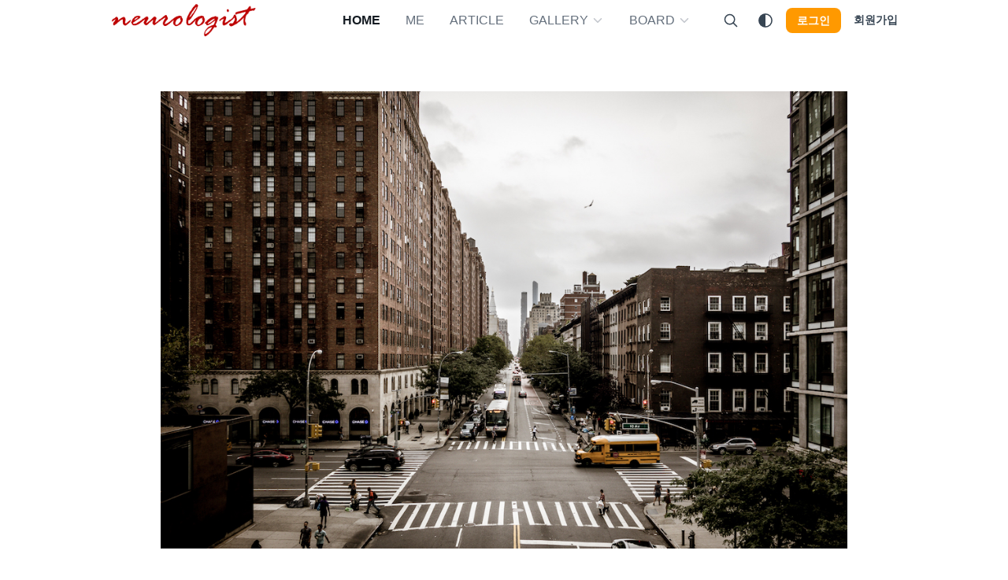

--- FILE ---
content_type: text/html; charset=UTF-8
request_url: https://neurologist.co.kr/
body_size: 4854
content:
<!DOCTYPE html>
<html lang="ko">
<head>

<!-- META -->
<meta charset="utf-8">
<meta name="generator" content="Rhymix">
<meta name="viewport" content="width=device-width, initial-scale=1.0, user-scalable=yes" />
<meta name="csrf-token" content="p0qsfFh2LeTExK5h" />
<meta name="theme-color" content="#ff9900" />
<meta name="description" content="" />

<!-- TITLE -->
<title>이종목의 개인웹 - 취미, 생활, 생각, 사진, ETC</title>

<!-- CSS -->
<link rel="stylesheet" href="/files/cache/assets/compiled/ffdfa0b6fb0b0cf99271bd186df3f9d090e08269.rhymix.scss.min.css?t=1766416985" />
<link rel="stylesheet" href="/files/cache/assets/compiled/7f5e3cec6494200c1836f2593306d8e6f500dfa8.base.scss.css?t=1766417121" />
<link rel="stylesheet" href="/files/cache/assets/compiled/7f5e3cec6494200c1836f2593306d8e6f500dfa8.typography.scss.css?t=1766417121" />
<link rel="stylesheet" href="/files/cache/assets/compiled/7f5e3cec6494200c1836f2593306d8e6f500dfa8.layout.scss.css?t=1766417121" />
<link rel="stylesheet" href="/files/cache/assets/compiled/7f5e3cec6494200c1836f2593306d8e6f500dfa8.input.scss.css?t=1766417121" />
<link rel="stylesheet" href="/files/cache/assets/compiled/7f5e3cec6494200c1836f2593306d8e6f500dfa8.checkbox.scss.css?t=1766417121" />
<link rel="stylesheet" href="/files/cache/assets/compiled/7f5e3cec6494200c1836f2593306d8e6f500dfa8.button.scss.css?t=1766417121" />
<link rel="stylesheet" href="/files/cache/assets/compiled/7f5e3cec6494200c1836f2593306d8e6f500dfa8.link.scss.css?t=1766417121" />
<link rel="stylesheet" href="/files/cache/assets/compiled/0a0297bd532b7b99121a2d1328491f2ccbf329e8.dropdown.scss.css?t=1766417121" />
<link rel="stylesheet" href="/files/cache/assets/compiled/174a7ad735ae79820ffd89829a8068272d002d3a.dialog.scss.css?t=1766417121" />
<link rel="stylesheet" href="/files/cache/assets/compiled/c55159d0a81ccb5ffaceacad7953918634e9c720.tooltip.scss.css?t=1766417121" />
<link rel="stylesheet" href="/files/cache/assets/compiled/06c2071f72c66454395029a244a01394bfcf54c5.header.scss.css?t=1766417121" />
<link rel="stylesheet" href="/files/cache/assets/compiled/06c2071f72c66454395029a244a01394bfcf54c5.header-nav.scss.css?t=1766417121" />
<link rel="stylesheet" href="/files/cache/assets/compiled/23f8e032bef2c72490dc3560eb14d7224e027087.header-menu.scss.css?t=1766417121" />
<link rel="stylesheet" href="/files/cache/assets/compiled/11849a617753e16d8138bec260da3e49daa65a15.header-login-form.scss.css?t=1766417121" />
<link rel="stylesheet" href="/files/cache/assets/compiled/c58b05a8914339e14ee16c52608764ea665b337c.footer.scss.css?t=1766417121" />

<!-- JS -->
<script src="/common/js/jquery-2.2.4.min.js?t=1766416665"></script>
<script src="/files/cache/assets/minified/rhymix.min.js?t=1766416985"></script>

<!-- RSS -->
<link rel="alternate" type="application/rss+xml" title="Site RSS" href="https://neurologist.co.kr/rss" />
<link rel="alternate" type="application/atom+xml" title="Site Atom" href="https://neurologist.co.kr/atom" />

<!-- ICONS AND OTHER LINKS -->
<link rel="canonical" href="https://neurologist.co.kr/" />
<link rel="shortcut icon" href="/files/attach/xeicon/favicon.ico?t=1317287036" />

<!-- OTHER HEADERS -->
<meta property="og:title" content="이종목의 개인웹 - 취미, 생활, 생각, 사진, ETC" />
<meta property="og:site_name" content="이종목의 개인웹" />
<meta property="og:type" content="website" />
<meta property="og:url" content="https://neurologist.co.kr/" />
<meta property="og:locale" content="ko_KR" />
<meta name="author" content="Jongmok Lee">
<meta name="copyright" content="Copyright ⓒ 2008 neurologist.co.kr  All rights reserved.">
<meta name="keyword" content="사진, 갤러리, 라이카, photo, gallery, 대형 카메라, large format, camera">
<link href="//fonts.googleapis.com/earlyaccess/nanumgothic.css" 
rel="stylesheet" type="text/css">
<style type="text/css">
<!--
.style1 {font-family: tahoma}
-->
</style>
<link rel="shortcut icon" href="/favicon.ico" type="image/x-icon">
<link rel="icon" href="/favicon.ico" type="image/x-icon">

<!-- Google tag (gtag.js) -->
<script async src="https://www.googletagmanager.com/gtag/js?id=G-BTM2VXXPHX"></script>
<script>
  window.dataLayer = window.dataLayer || [];
  function gtag(){dataLayer.push(arguments);}
  gtag('js', new Date());

  gtag('config', 'G-BTM2VXXPHX');
</script>
</head>

<!-- BODY START -->
<body>

<!-- COMMON JS VARIABLES -->
<script>
	var default_url = "https://neurologist.co.kr/";
	var current_url = "https://neurologist.co.kr/";
	var request_uri = "https://neurologist.co.kr/";
	var current_lang = xe.current_lang = "ko";
	var current_mid = "Home";
	var http_port = null;
	var https_port = null;
	var enforce_ssl = true;
	var cookies_ssl = true;
	var rewrite_level = 1;
	if (detectColorScheme) detectColorScheme();
</script>

<!-- PAGE CONTENT -->




<!--#Meta:layouts/rxp_flex-main/assets/css/base.scss?RxpFlexTheme::$variables--><!--#Meta:layouts/rxp_flex-main/assets/css/typography.scss?RxpFlexTheme::$variables--><!--#Meta:layouts/rxp_flex-main/assets/css/layout.scss?RxpFlexTheme::$variables--><!--#Meta:layouts/rxp_flex-main/assets/css/input.scss?RxpFlexTheme::$variables--><!--#Meta:layouts/rxp_flex-main/assets/css/checkbox.scss?RxpFlexTheme::$variables--><!--#Meta:layouts/rxp_flex-main/assets/css/button.scss?RxpFlexTheme::$variables--><!--#Meta:layouts/rxp_flex-main/assets/css/link.scss?RxpFlexTheme::$variables-->
<!--#Meta:layouts/rxp_flex-main/components/common/dropdown/dropdown.scss?RxpFlexTheme::$variables--><!--#Meta:layouts/rxp_flex-main/components/common/dialog/dialog.scss?RxpFlexTheme::$variables-->
<script type="module" src="https://unpkg.com/ionicons@5/dist/ionicons/ionicons.esm.js"></script>
<!--#Meta:layouts/rxp_flex-main/plugins/tooltip/tooltip.scss?RxpFlexTheme::$variables-->
<script>
  $(document).ready(function() {
    $('.app-tooltip').tooltipster();
  });
</script>



<script>
	    window.matchMedia("(prefers-color-scheme: dark)").addListener(function(e) {
        if (e.matches) {
            $('body').removeClass('color_scheme_light').addClass('color_scheme_dark');
        } else {
            $('body').removeClass('color_scheme_dark').addClass('color_scheme_light');
        }
    });
	
    function onClickDarkThemeToggle(e) {
        const isDarkTheme = getColorScheme() === 'dark';

        if (isDarkTheme === true) {
            setColorScheme('light')
        } else {
            setColorScheme('dark')
        }

        return false;
    }
</script>

<!--#Meta:layouts/rxp_flex-main/components/header/header.scss?RxpFlexTheme::$variables-->

<header class="app-header ">
    <div class="app-header-container">
        <div class="app-header__left">
	
<a class="app-header-logo" href="/">
		            <!-- prettier-ignore -->
            <img src="https://neurologist.co.kr/files/attach/images/80558/067eba70d936d6cacd574bd21c2b6a2d.png" alt="neurologist">
		</a>
        </div>

        <div class="app-header__center">
	<!--#Meta:layouts/rxp_flex-main/components/header/header-nav.scss?RxpFlexTheme::$variables-->

<nav class="app-header-nav">
    <ul>
        <!-- prettier-ignore -->
	<li class="active">
            <!-- prettier-ignore -->
            <a href="/Home">
	                <span>Home</span>
	            </a>

	        </li><li>
            <!-- prettier-ignore -->
            <a href="/Me">
	                <span>Me</span>
	            </a>

	        </li><li>
            <!-- prettier-ignore -->
            <a href="/article">
	                <span>Article</span>
	            </a>

	        </li><li>
            <!-- prettier-ignore -->
            <a href="#">
	                <span>Gallery</span>
	<ion-icon name="chevron-down-outline" class="app-header-nav-more"></ion-icon>            </a>

	<ul class="app-header-nav-child">
                <!-- prettier-ignore -->
	<li>
                    <!-- prettier-ignore -->
                    <a href="/gal01">
	                        <span>Landscape</span>
                    </a>
                </li><li>
                    <!-- prettier-ignore -->
                    <a href="/gal02">
	                        <span>Travel</span>
                    </a>
                </li>            </ul>        </li><li>
            <!-- prettier-ignore -->
            <a href="#">
	                <span>Board</span>
	<ion-icon name="chevron-down-outline" class="app-header-nav-more"></ion-icon>            </a>

	<ul class="app-header-nav-child">
                <!-- prettier-ignore -->
	<li>
                    <!-- prettier-ignore -->
                    <a href="/board1">
	                        <span>Free</span>
                    </a>
                </li>            </ul>        </li>    </ul>
</nav>        </div>

        <div class="app-header__right">
	<a class="app-header-item" onclick="toggleDialog('app-search-form')">
    <ion-icon name="search-outline"></ion-icon>
</a>
<!-- prettier-ignore -->
<a class="app-header-item app-tooltip" onclick="onClickDarkThemeToggle()" title="다크 모드로 전환">
		<ion-icon name="contrast-outline"></ion-icon></a>
<a class="app-header__login" onclick="toggleDialog('app-login-form')">로그인</a>

<a class="app-header__signup" href="/index.php?mid=Home&amp;act=dispMemberSignUpForm">회원가입</a>
	<button class="app-header-item app-header-menu-icon app-header-menu__toggle">
    <ion-icon name="menu-outline"></ion-icon>
</button>
        </div>
    </div>
</header>

<div class="app-header-space"></div>

<!--#Meta:layouts/rxp_flex-main/components/header/header-menu/header-menu.scss?RxpFlexTheme::$variables-->
<div class="app-header-menu">
    <div class="app-header-menu__content">
        <button class="app-header-menu__close app-header-menu__toggle">
            <ion-icon name="close-outline"></ion-icon>
        </button>

	<div class="app-header-menu__auth">
            <script>
                function onClickHeaderMenuLogin() {
                    toggleDialog("app-login-form");

                    jQuery(function ($) {
                        $(".app-header-menu").removeClass("active");
                    });
                }
            </script>

            <a class="app-login" onclick="onClickHeaderMenuLogin()">로그인이 필요합니다.</a>

            <a class="app-signup" href="/index.php?mid=Home&amp;act=dispMemberSignUpForm">회원가입</a>
        </div>
	<nav class="app-header-menu-nav">
            <ul>
                <!-- prettier-ignore -->
	<li class="active">
                    <div class="app-header-menu-nav-item">
                        <!-- prettier-ignore -->
                        <a href="/Home" title="Home">
	                            <span>Home</span>
                        </a>

	                    </div>

                    <!-- prettier-ignore -->
	                </li><li>
                    <div class="app-header-menu-nav-item">
                        <!-- prettier-ignore -->
                        <a href="/Me" title="Me">
	                            <span>Me</span>
                        </a>

	                    </div>

                    <!-- prettier-ignore -->
	                </li><li>
                    <div class="app-header-menu-nav-item">
                        <!-- prettier-ignore -->
                        <a href="/article" title="Article">
	                            <span>Article</span>
                        </a>

	                    </div>

                    <!-- prettier-ignore -->
	                </li><li>
                    <div class="app-header-menu-nav-item">
                        <!-- prettier-ignore -->
                        <a href="#" title="Gallery">
	                            <span>Gallery</span>
                        </a>

	<ion-icon name="chevron-down-outline" class="app-header-menu-nav-more"></ion-icon>                    </div>

                    <!-- prettier-ignore -->
	<div class="app-header-menu-nav-child">
                        <ul>
                            <!-- prettier-ignore -->
	<li>
                                <!-- prettier-ignore -->
                                <a href="/gal01">
	                                    <span>Landscape</span>
                                </a>
                            </li><li>
                                <!-- prettier-ignore -->
                                <a href="/gal02">
	                                    <span>Travel</span>
                                </a>
                            </li>                        </ul>
                    </div>                </li><li>
                    <div class="app-header-menu-nav-item">
                        <!-- prettier-ignore -->
                        <a href="#" title="Board">
	                            <span>Board</span>
                        </a>

	<ion-icon name="chevron-down-outline" class="app-header-menu-nav-more"></ion-icon>                    </div>

                    <!-- prettier-ignore -->
	<div class="app-header-menu-nav-child">
                        <ul>
                            <!-- prettier-ignore -->
	<li>
                                <!-- prettier-ignore -->
                                <a href="/board1">
	                                    <span>Free</span>
                                </a>
                            </li>                        </ul>
                    </div>                </li>            </ul>
        </nav>
	    </div>

    <button class="app-header-menu__outside app-header-menu__toggle"></button>
</div>

<div id="app-login-form" class="app-dialog">
    <div class="app-dialog-container">
        <div class="app-dialog-box">
            <div class="app-dialog-header">
                <button class="app-dialog-close">
                    <ion-icon name="chevron-back-outline"></ion-icon>
                </button>

                <h3>로그인</h3>
            </div>

            <div class="app-dialog-body">
	<!--#Meta:layouts/rxp_flex-main/components/header/header-right/header-login-form.scss?RxpFlexTheme::$variables-->
<form class="app-login"  action="https://neurologist.co.kr/" method="post"><input type="hidden" name="error_return_url" value="/" /><input type="hidden" name="mid" value="Home" /><input type="hidden" name="ruleset" value="@login" />
    <input type="hidden" name="success_return_url" value="" />
    <input type="hidden" name="act" value="procMemberLogin" />
    <input type="hidden" name="xe_validator_id" value="layouts/rxp-flex-layout" />

	    <input
        class="app-input app-expand"
        type="text"
        name="user_id"
        placeholder="아이디, 이메일 주소"
        required
        tabindex="1"
    />

    <input class="app-input app-expand" type="password" name="password" placeholder="비밀번호" required tabindex="2" />

    <div class="app-login-options">
        <input
            class="app-checkbox"
            type="checkbox"
            name="keep_signed"
            id="keepid-optn"
            data-lang="브라우저를 닫더라도 로그인이 계속 유지될 수 있습니다. 로그인 유지 기능을 사용할 경우 다음 접속부터는 로그인할 필요가 없습니다. 단, PC방, 학교, 도서관 등 공공장소에서 이용 시 개인정보가 유출될 수 있으니 꼭 로그아웃을 해주세요."
            value="Y"
            tabindex="3"
        />
        <label for="keepid-optn">로그인 상태 유지</label>

        <div class="app-login-options__divider"></div>

        <!-- prettier-ignore -->
        <a class="app-link" href="/index.php?mid=Home&amp;act=dispMemberFindAccount" tabindex="5">ID/PW 찾기</a>
    </div>

    <button type="submit" class="app-button app-expand app-primary app-plain" tabindex="4">로그인</button>
</form>

<div class="app-login__register-message">
    <span>아직 회원이 아니신가요?</span>
    <a href="/index.php?mid=Home&amp;act=dispMemberSignUpForm" class="app-link app-primary" tabindex="6">회원가입 하기</a>
</div>

<!-- prettier-ignore -->
            </div>
        </div>
    </div>
</div>

<div id="app-search-form" class="app-dialog">
    <div class="app-dialog-container">
        <div class="app-dialog-box">
            <div class="app-dialog-header">
                <button class="app-dialog-close">
                    <ion-icon name="chevron-back-outline"></ion-icon>
                </button>

                <h3>검색</h3>
            </div>

            <div class="app-dialog-body">
                <form action="https://neurologist.co.kr/" method="get"><input type="hidden" name="error_return_url" value="/" />
                    <input type="hidden" name="vid" value="" />
                    <input type="hidden" name="mid" value="Home" />
                    <input type="hidden" name="act" value="IS" />
                    <input type="text" name="is_keyword" placeholder="검색" value="" class="app-input app-expand app-input-margin" />
                    <button type="submit" class="app-button app-expand app-primary app-plain">검색</button>
                </form>
            </div>
        </div>
    </div>
</div>

<div>
    <main class="app-main">
	
	        <div class="app-content app-container"><p><center><img width=90% src="/../imagefront/NYstreet.jpg"></p>
    <p class="style1"><p><br>Street<br><p>NYC<br><p></center></p></div>
    </main>
<center>
	<!--#Meta:layouts/rxp_flex-main/components/footer/footer.scss?RxpFlexTheme::$variables-->
<footer class="app-footer">
    <div class="app-container">
	
        <div class="app-footer-copyright">
	2008-. Maintained by Jongmok Lee. All rights reserved.        </div>
    </div>
</footer>
</center>
</div>






<!-- ETC -->
<div id="rhymix_alert"></div>
<div id="rhymix_debug_panel"></div>
<div id="rhymix_debug_button"></div>

<!-- BODY JS -->
<script src="/addons/autolink/autolink.js?t=1766416570"></script>
<script src="/layouts/rxp_flex-main/assets/js/jquery.cookie.js?t=1714485712"></script>
<script src="/layouts/rxp_flex-main/components/common/dropdown/dropdown.js?t=1714485713"></script>
<script src="/layouts/rxp_flex-main/components/common/dialog/dialog.js?t=1714485713"></script>
<script src="/layouts/rxp_flex-main/plugins/tooltip/tooltipster.bundle.min.js?t=1714485713"></script>
<script src="/layouts/rxp_flex-main/components/header/header-menu/header-menu.js?t=1714485713"></script>

</body>
</html>


--- FILE ---
content_type: text/css
request_url: https://neurologist.co.kr/files/cache/assets/compiled/7f5e3cec6494200c1836f2593306d8e6f500dfa8.base.scss.css?t=1766417121
body_size: 3141
content:
:root {
  --color-primary: #247bff;
  --color-secondary: #ff3a4e;
  --color-success: #13ce66;
  --color-warning: #f7ba2a;
  --color-danger: #ff5a57;
  --color-info: #2957ff;
  --color-white: white;
  --color-black: black;
  --color-gray-050: #fefefe;
  --color-gray-100: #fdfdfd;
  --color-gray-200: #f7f8f9;
  --color-gray-300: #e9ebee;
  --color-gray-400: #c5c8ce;
  --color-gray-500: #646f7c;
  --color-gray-600: #374553;
  --color-gray-700: #28323c;
  --color-gray-800: #161d24;
  --color-background: white;
  --color-text-primary: white;
}
.color_scheme_dark {
  --color-white: black;
  --color-black: white;
  --color-gray-050: #17181c;
  --color-gray-100: #1e2427;
  --color-gray-200: #2e363a;
  --color-gray-300: #41474c;
  --color-gray-400: #5a6166;
  --color-gray-500: #999fa4;
  --color-gray-600: #c5c8ce;
  --color-gray-700: #f7f8f9;
  --color-gray-800: #fdfdfd;
  --color-background: #17181c;
}
@media (prefers-color-scheme: dark) {
  :root {
    --color-white: black;
    --color-black: white;
    --color-gray-050: #17181c;
    --color-gray-100: #1e2427;
    --color-gray-200: #2e363a;
    --color-gray-300: #41474c;
    --color-gray-400: #5a6166;
    --color-gray-500: #999fa4;
    --color-gray-600: #c5c8ce;
    --color-gray-700: #f7f8f9;
    --color-gray-800: #fdfdfd;
    --color-background: #17181c;
  }
  .color_scheme_light {
    --color-primary: #247bff;
    --color-secondary: #ff3a4e;
    --color-success: #13ce66;
    --color-warning: #f7ba2a;
    --color-danger: #ff5a57;
    --color-info: #2957ff;
    --color-white: white;
    --color-black: black;
    --color-gray-050: #fefefe;
    --color-gray-100: #fdfdfd;
    --color-gray-200: #f7f8f9;
    --color-gray-300: #e9ebee;
    --color-gray-400: #c5c8ce;
    --color-gray-500: #646f7c;
    --color-gray-600: #374553;
    --color-gray-700: #28323c;
    --color-gray-800: #161d24;
    --color-background: white;
    --color-text-primary: white;
  }
}
body {
  font-size: 16px;
  color: #161d24;
  color: var(--color-gray-800);
  background-color: white;
  background-color: var(--color-background);
  transition: color 0.3s ease-in-out;
  transition: background-color 0.3s ease-in-out;
}
body {
  margin: 0;
}
*, *::before, *::after {
  box-sizing: inherit;
}
html, body, table, input, textarea, select, button {
  font-family: -apple-system, "SF Pro Display", "Helvetica Neue", "Apple SD Gothic Neo", "Roboto", "Noto Sans KR", "Malgun Gothic", sans-serif;
}
fieldset {
  padding: 0;
  margin: 0;
  border: none;
}
ion-icon {
  vertical-align: middle;
}
.btn {
  height: 26px !important;
}
.app-main .app-container {
  width: 100%;
  max-width: 1032px;
  padding-left: 2rem;
  padding-right: 2rem;
  margin: 0 auto;
  box-sizing: border-box;
  zoom: 1;
}
@media (max-width: 1024px) {
  .app-main .app-container {
    padding-left: 1.25rem;
    padding-right: 1.25rem;
  }
}
.app-main .app-container:before, .app-main .app-container:after {
  content: "";
  display: table;
}
.app-main .app-container::after {
  clear: both;
}
.app-content > * {
  box-sizing: content-box;
}
.app-clearfix {
  zoom: 1;
}
.app-clearfix:before, .app-clearfix:after {
  content: "";
  display: table;
}
.app-clearfix::after {
  clear: both;
}
/*# sourceMappingURL=7f5e3cec6494200c1836f2593306d8e6f500dfa8.base.scss.map */


--- FILE ---
content_type: text/css
request_url: https://neurologist.co.kr/files/cache/assets/compiled/7f5e3cec6494200c1836f2593306d8e6f500dfa8.typography.scss.css?t=1766417121
body_size: 160
content:
@font-face {
  font-family: "Arita-dotum-Medium";
  src: url("https://cdn.jsdelivr.net/gh/projectnoonnu/noonfonts_one@1.0/Arita-dotum-Medium.woff") format("woff");
  font-weight: normal;
  font-style: normal;
}
/*# sourceMappingURL=7f5e3cec6494200c1836f2593306d8e6f500dfa8.typography.scss.map */


--- FILE ---
content_type: text/css
request_url: https://neurologist.co.kr/files/cache/assets/compiled/7f5e3cec6494200c1836f2593306d8e6f500dfa8.layout.scss.css?t=1766417121
body_size: 1935
content:
.app-content {
  padding-top: 3rem;
  padding-bottom: 3rem;
  zoom: 1;
}
.app-content:before, .app-content:after {
  content: "";
  display: table;
}
.app-content::after {
  clear: both;
}
@media (max-width: 1024px) {
  .app-content {
    display: block;
    padding-top: 1.25rem;
    padding-bottom: 1.25rem;
  }
}
.app-content--light, .app-content > .x, .app-content > .xm, .app-content > .xc, .app-content > .xl {
  max-width: 1032px;
  padding: 2rem;
  margin: 1.5rem auto;
  color: black;
  background-color: white;
  border-radius: 8px;
}
.app-content--tight, .app-content > .x, .app-content > .xm, .app-content > .xc, .app-content > .xl {
  margin: 0 auto;
  padding: 0;
  border-radius: 0;
}
.app-content .x {
  padding: 1rem;
  background-color: white;
  border-radius: 6px;
}
.app--grid-style {
  box-sizing: border-box;
}
.app--grid-style .app-main {
  display: grid;
  grid-template-columns: repeat(5, 1fr);
}
@media (max-width: 1024px) {
  .app--grid-style .app-main {
    grid-template-columns: repeat(3, 1fr);
  }
}
.app--grid-style .app-container, .app--grid-style .app-content {
  grid-column: 2 / 5;
  max-width: 100%;
  padding-left: 0;
  padding-right: 0;
}
@media (max-width: 1024px) {
  .app--grid-style .app-container, .app--grid-style .app-content {
    grid-column: 1 / 4;
  }
}
.app-layout-lines {
  position: absolute;
  top: 0;
  left: 0;
  z-index: -1;
  width: 100%;
  height: 100%;
  display: grid;
  grid-template-columns: repeat(5, 1fr);
  grid-template-rows: 1fr;
}
.app-layout-lines.app-layout-bg {
  position: fixed;
}
@media (max-width: 1024px) {
  .app-layout-lines {
    grid-template-columns: repeat(3, 1fr);
  }
}
.app-layout-lines__col {
  height: 100%;
  border-right: 1px solid rgba(0, 0, 0, 0.05);
  border-right-color: rgba(var(--color-black), 0.25);
}
@media (max-width: 1024px) {
  .app-layout-lines__col:nth-child(4), .app-layout-lines__col:nth-child(5) {
    display: none;
  }
}
.app-layout-lines__col:last-child {
  border-right: none;
}
/*# sourceMappingURL=7f5e3cec6494200c1836f2593306d8e6f500dfa8.layout.scss.map */


--- FILE ---
content_type: text/css
request_url: https://neurologist.co.kr/files/cache/assets/compiled/7f5e3cec6494200c1836f2593306d8e6f500dfa8.input.scss.css?t=1766417121
body_size: 962
content:
.app-input {
  padding: 0;
  padding-left: 16px;
  height: 40px;
  color: #161d24;
  color: var(--color-gray-800);
  font-size: 14px;
  font-weight: 500;
  border-radius: 6px;
  border: 1px solid #f7f8f9;
  border-color: var(--color-gray-200);
  background-color: #f7f8f9;
  background-color: var(--color-gray-200);
  box-sizing: border-box;
  appearance: none;
  -webkit-appearance: none;
  -moz-appearance: none;
  transition: 0.2s ease;
}
.app-input::-webkit-input-placeholder {
  color: #646f7c;
  color: var(--color-gray-500);
}
.app-input:-ms-input-placeholder {
  color: #646f7c;
  color: var(--color-gray-500);
}
.app-input:focus {
  outline: none !important;
  border-color: #ff9900;
  background-color: #fefefe;
  background-color: var(--color-gray-050);
  box-shadow: 0 0 0 3px rgba(255, 153, 0, 0.2);
}
.app-input.app-xs {
  height: 2rem;
  padding-left: 0.5rem;
  font-size: 0.75rem;
}
.app-input.app-expand {
  display: block;
  width: 100%;
}
.app-input.app-input-margin {
  margin-bottom: 0.875rem;
}
/*# sourceMappingURL=7f5e3cec6494200c1836f2593306d8e6f500dfa8.input.scss.map */


--- FILE ---
content_type: text/css
request_url: https://neurologist.co.kr/files/cache/assets/compiled/7f5e3cec6494200c1836f2593306d8e6f500dfa8.checkbox.scss.css?t=1766417121
body_size: 1570
content:
.app-checkbox {
  display: none;
  visibility: hidden;
}
.app-checkbox + label {
  cursor: pointer;
  display: inline-flex;
  align-items: center;
  margin-right: 0.5rem;
  color: #646f7c;
  color: var(--color-gray-500);
  font-size: 14px;
  font-weight: 500;
  line-height: 22px;
  transition: 0.2s ease;
}
.app-checkbox + label:before {
  display: inline-block;
  cursor: pointer;
  content: "";
  width: 18px;
  height: 18px;
  margin-right: 6px;
  background-repeat: no-repeat;
  background-position: center;
  background-size: 10px auto;
  border-radius: 4px;
  border: 1px solid #e9ebee;
  border-color: var(--color-gray-300);
  vertical-align: middle;
  background-color: #fefefe;
  background-color: var(--color-gray-050);
  transition: 0.2s ease;
}
.app-checkbox + label:hover:before {
  border-color: #C5C8CE;
  border-color: var(--color-gray-400);
}
.app-checkbox + label:active:before {
  border-color: #ff9900;
  box-shadow: 0 0 0 3px rgba(255, 153, 0, 0.2);
}
.app-checkbox:checked + label {
  color: #ff9900;
}
.app-checkbox:checked + label:before {
  border-color: #ff9900;
  background-color: #ff9900;
  background-image: url("[data-uri]");
}
.app-checkbox:hover:checked + label:before {
  border-color: #ff9900;
}
.app-checkbox:focus + label:before {
  box-shadow: 0 0 0 3px rgba(255, 153, 0, 0.2);
}
/*# sourceMappingURL=7f5e3cec6494200c1836f2593306d8e6f500dfa8.checkbox.scss.map */


--- FILE ---
content_type: text/css
request_url: https://neurologist.co.kr/files/cache/assets/compiled/7f5e3cec6494200c1836f2593306d8e6f500dfa8.button.scss.css?t=1766417121
body_size: 2718
content:
.app-button {
  cursor: pointer;
  display: inline-flex;
  justify-content: center;
  align-items: center;
  height: 2.5rem;
  padding-left: 1.25rem;
  padding-right: 1.25rem;
  margin: 0;
  color: #161d24;
  color: var(--color-gray-800);
  text-align: center;
  font-size: 0.875rem;
  font-weight: 600;
  text-decoration: none;
  outline: none;
  border-radius: 6px;
  border: none;
  background-color: #f7f8f9;
  background-color: var(--color-gray-200);
  box-sizing: border-box;
  transition: 0.2s ease;
}
.app-button:hover {
  color: black;
  color: var(--color-black);
  background-color: #e9ebee;
  background-color: var(--color-gray-300);
  text-decoration: none;
}
.app-button:active {
  background-color: #C5C8CE;
  background-color: var(--color-gray-400);
}
.app-button:focus {
  outline: none !important;
}
.app-button i, .app-button ion-icon {
  font-size: 1.25rem;
}
.app-button i + span, .app-button ion-icon + span {
  margin-left: 0.5rem;
}
.app-button.app-rounded {
  border-radius: 5rem;
}
.app-button.app-sm {
  height: 2.25rem;
  padding-left: 1.25rem;
  padding-right: 1.25rem;
}
.app-button.app-xs {
  height: 1.875rem;
  padding-left: 0.75rem;
  padding-right: 0.75rem;
  font-size: 0.75rem;
}
.app-button.app-primary {
  color: white;
  background-color: #ff9900;
}
.app-button.app-primary:hover {
  background-color: #e68a00;
}
.app-button.app-primary:active {
  background-color: #cc7a00;
}
.app-button.app-black {
  color: white;
  color: var(--color-white);
  background-color: black;
  background-color: var(--color-black);
}
.app-button.app-expand {
  display: flex;
  width: 100%;
}
.color_scheme_dark .app-button.app-primary {
  color: white;
  background-color: #ff9900;
}
.color_scheme_dark .app-button.app-primary:hover {
  background-color: #ffa31a;
}
.color_scheme_dark .app-button.app-primary:active {
  background-color: #ffad33;
}
.color_scheme_dark .app-button.app-black {
  color: white;
  color: var(--color-white);
  background-color: black;
  background-color: var(--color-black);
}
.app-button.app-plain.app-primary {
  color: #ff9900;
  background-color: #ffebcc;
}
.app-button.app-plain.app-primary:hover {
  background-color: #ffe6bf;
}
.app-button.app-plain.app-primary:active {
  background-color: #ffe0b3;
}
.app-button-group {
  display: flex;
  align-items: center;
  flex-wrap: wrap;
}
.app-button-group .app-button {
  border-radius: 0;
  border-right: 1px solid #fefefe;
  border-right-color: var(--color-gray-050);
}
.app-button-group > *:first-child, .app-button-group .al-first-child {
  border-top-left-radius: 6px;
  border-bottom-left-radius: 6px;
}
.app-button-group > *:last-child, .app-button-group .al-last-child {
  border-top-right-radius: 6px;
  border-bottom-right-radius: 6px;
  border-right: none;
}
/*# sourceMappingURL=7f5e3cec6494200c1836f2593306d8e6f500dfa8.button.scss.map */


--- FILE ---
content_type: text/css
request_url: https://neurologist.co.kr/files/cache/assets/compiled/7f5e3cec6494200c1836f2593306d8e6f500dfa8.link.scss.css?t=1766417121
body_size: 480
content:
.app-link {
  display: inline-flex;
  padding-bottom: 2px;
  color: #646f7c;
  color: var(--color-gray-500);
  font-size: 14px;
  font-weight: 500;
  line-height: 21px;
  text-decoration: none;
  transition: 0.2s ease;
}
.app-link > ion-icon {
  font-size: 16px;
}
.app-link:hover {
  color: #ff9900;
  text-decoration: none !important;
  outline: none;
}
.app-link:focus {
  outline: none;
}
.app-link.app-primary {
  color: #ff9900;
}
.app-link.app-primary:hover {
  color: #e68a00;
}
.app-link.app-primary:hover {
  color: #cc7a00;
}
/*# sourceMappingURL=7f5e3cec6494200c1836f2593306d8e6f500dfa8.link.scss.map */


--- FILE ---
content_type: text/css
request_url: https://neurologist.co.kr/files/cache/assets/compiled/0a0297bd532b7b99121a2d1328491f2ccbf329e8.dropdown.scss.css?t=1766417121
body_size: 3032
content:
.app-dropdown {
  position: relative;
}
.app-dropdown-toggle {
  cursor: pointer;
}
.app-dropdown-menu {
  position: absolute;
  top: calc(100% + 0.5rem);
  z-index: 10;
  max-height: 400px;
  min-width: 200px;
  overflow-y: auto;
  border-radius: 6px;
  background-color: white;
  background-color: var(--color-background);
  box-shadow: rgba(0, 0, 0, 0.05) 0 1px 4px, rgba(0, 0, 0, 0.1) 0 8px 24px;
  transform: translateY(-0.25rem);
  transition: 0.3s ease;
}
.app-dropdown-menu ul {
  list-style-type: none;
  padding: 0;
  margin: 0.5rem;
}
.app-dropdown-menu ul > li {
  margin-bottom: 0.25rem;
}
.app-dropdown-menu ul > li:last-child {
  margin-bottom: 0;
}
.app-dropdown-menu ul > li > a {
  cursor: pointer;
  display: flex;
  align-items: center;
  padding: 0.5rem 0.75em;
  color: #374553;
  color: var(--color-gray-600);
  font-size: 0.875rem;
  font-weight: 500;
  text-decoration: none;
  border-radius: 4px;
  transition: 0.2s ease;
}
.app-dropdown-menu ul > li > a i, .app-dropdown-menu ul > li > a ion-icon {
  color: #646f7c;
  color: var(--color-gray-500);
  font-size: 1rem;
  margin-right: 0.75rem;
  --ionicon-stroke-width: 3rem;
}
.app-dropdown-menu ul > li > a:hover {
  color: black;
  color: var(--color-black);
  background-color: #f7f8f9;
  background-color: var(--color-gray-100);
}
.app-dropdown-menu ul > li.app-divider {
  margin: 0.5rem 0;
  border-bottom: 1px solid #f7f8f9;
  border-bottom-color: var(--color-gray-200);
}
@media (prefers-color-scheme: dark) {
  .app-dropdown-menu {
    border: 1px solid #fdfdfd;
    border-color: var(--color-gray-100);
  }
}
.color_scheme_dark .app-dropdown-menu {
  border: 1px solid #fdfdfd;
  border-color: var(--color-gray-100);
}
.app-dropdown-hover .app-dropdown-container {
  opacity: 0;
  visibility: hidden;
}
.app-dropdown-hover .app-dropdown-toggle:hover + .app-dropdown-container, .app-dropdown-hover .app-dropdown-container:hover {
  opacity: 1;
  visibility: visible;
}
.app-dropdown-menu.app-right {
  right: 0;
}
.app-dropdown-menu.app-top {
  bottom: 100%;
}
.app-dropdown-menu {
  opacity: 0;
  visibility: hidden;
  user-select: none;
  pointer-events: none;
  transform: translateY(-1rem);
  transition: 0.3s ease;
}
.app-dropdown.active .app-dropdown-menu {
  opacity: 1;
  visibility: visible;
  user-select: initial;
  pointer-events: initial;
  transform: translateY(0);
}
.app-dropdown-menu {
  overflow-y: overlay;
}
.app-dropdown-menu::-webkit-scrollbar {
  width: 12px;
  transition: 250ms;
}
.app-dropdown-menu::-webkit-scrollbar-track {
  background: transparent;
  transition: 250ms;
}
.app-dropdown-menu::-webkit-scrollbar-thumb {
  background: #f7f8f9;
  border-radius: 20px;
  border: 3px solid transparent;
  background-clip: padding-box;
  transition: 250ms;
}
.app-dropdown-menu:hover::-webkit-scrollbar, .app-dropdown-menu:hover::-webkit-scrollbar-track, .app-dropdown-menu:hover::-webkit-scrollbar-thumb {
  display: block;
}
.app-dropdown-menu::-webkit-scrollbar, .app-dropdown-menu::-webkit-scrollbar-track, .app-dropdown-menu::-webkit-scrollbar-thumb {
  display: none;
}
/*# sourceMappingURL=0a0297bd532b7b99121a2d1328491f2ccbf329e8.dropdown.scss.map */


--- FILE ---
content_type: text/css
request_url: https://neurologist.co.kr/files/cache/assets/compiled/174a7ad735ae79820ffd89829a8068272d002d3a.dialog.scss.css?t=1766417121
body_size: 2134
content:
.app-dialog {
  position: fixed;
  top: 0;
  left: 0;
  z-index: 600;
  display: flex;
  justify-content: center;
  align-items: center;
  width: 100%;
  height: 100%;
}
.app-dialog .app-dialog-bg {
  content: "";
  position: absolute;
  top: 0;
  left: 0;
  width: 100%;
  height: 100%;
  background-color: rgba(0, 0, 0, 0.5);
}
.app-dialog .app-dialog-container {
  position: relative;
  z-index: 1;
  display: flex;
  align-items: center;
  max-width: 400px;
  width: 100%;
  padding: 1rem;
}
.app-dialog .app-dialog-box {
  width: 100%;
  background-color: white;
  background-color: var(--color-background);
  border-radius: 8px;
  box-shadow: rgba(0, 0, 0, 0.05) 0 16px 40px;
}
.app-dialog-header {
  display: flex;
  align-items: center;
  justify-content: space-between;
  padding: 1.5rem 1.5rem 0;
}
.app-dialog-header::after {
  content: "";
  width: 32px;
}
.app-dialog-header h3 {
  margin: 0;
  color: #28323c;
  color: var(--color-gray-700);
  font-size: 0.875rem;
  font-weight: 600;
}
.app-dialog-body {
  padding: 1.5rem;
}
.app-dialog-close {
  cursor: pointer;
  display: inline-flex;
  justify-content: center;
  align-items: center;
  width: 2rem;
  height: 2rem;
  padding: 0;
  margin: 0;
  color: black;
  color: var(--color-black);
  font-size: 1rem;
  background-color: #f7f8f9;
  background-color: var(--color-gray-200);
  border-radius: 8px;
  outline: none;
  border: none;
  transition: background-color 250ms;
}
.app-dialog-close ion-icon {
  color: #161d24;
  color: var(--color-gray-800);
  font-size: 1rem;
}
.app-dialog-close:focus {
  outline: none !important;
}
.app-dialog-close:hover {
  background-color: #e9ebee;
  background-color: var(--color-gray-300);
}
.app-dialog-close:active {
  background-color: #C5C8CE;
  background-color: var(--color-gray-400);
}
.app-dialog {
  opacity: 0;
  visibility: hidden;
  user-select: none;
  pointer-events: none;
  transition: 0.3s ease;
}
.app-dialog .app-dialog-box {
  transition: 0.3s ease;
  transform: translateY(-1rem);
}
.app-dialog.active {
  opacity: 1;
  visibility: visible;
  user-select: initial;
  pointer-events: initial;
}
.app-dialog.active .app-dialog-box {
  transform: translateY(0);
}
/*# sourceMappingURL=174a7ad735ae79820ffd89829a8068272d002d3a.dialog.scss.map */


--- FILE ---
content_type: text/css
request_url: https://neurologist.co.kr/files/cache/assets/compiled/06c2071f72c66454395029a244a01394bfcf54c5.header.scss.css?t=1766417121
body_size: 4009
content:
.app-header {
  position: fixed;
  top: 0;
  left: 0;
  right: 0;
  z-index: 100;
  box-sizing: border-box;
  display: flex;
  justify-content: flex-start;
  align-items: center;
  width: 100%;
  height: 52px;
  background-color: rgba(254, 254, 254, 0.9);
  background-color: rgba(var(--color-gray-050), 0.9);
  -webkit-backdrop-filter: saturate(180%) blur(5px);
  backdrop-filter: saturate(180%) blur(5px);
}
@media (max-width: 1024px) {
  .app-header {
    height: 52px;
  }
}
.app-header__divider {
  flex: 1;
}
.app-header-space {
  position: relative;
  height: 52px;
}
.app-header-container {
  display: flex;
  justify-content: center;
  align-items: center;
  width: 100%;
  height: 100%;
  max-width: 1032px;
  margin: 0 auto;
  padding-left: 1rem;
  padding-right: 1rem;
}
.app-header--expand .app-header-container {
  max-width: 100%;
  padding-left: 2rem;
  padding-right: 2rem;
}
@media (max-width: 1024px) {
  .app-header-container {
    padding-left: 1.25rem !important;
    padding-right: 0.5rem !important;
  }
}
.app-header__left, .app-header__right, .app-header__center {
  display: flex;
  align-items: center;
}
.app-header__left, .app-header__right {
  width: 250px;
}
.app-header__right {
  justify-content: flex-end;
}
.app-header__center {
  flex: 1;
  justify-content: center;
}
.app-header-logo {
  position: relative;
  display: block;
  max-height: 52px;
  color: #161d24;
  color: var(--color-gray-800);
  font-size: 1.25rem;
  font-weight: 700;
  line-height: 1;
  letter-spacing: 1px;
  text-decoration: none;
}
.app-header-logo > img, .app-header-logo > svg {
  display: block;
  width: auto;
  height: 2.875rem;
  fill: #161d24;
  fill: var(--color-gray-800);
}
@media (max-width: 1024px) {
  .app-header-logo > img, .app-header-logo > svg {
    height: 2.5rem;
  }
}
.app-header__signup {
  color: #374553;
  color: var(--color-gray-600);
  font-size: 0.875rem;
  font-weight: 600;
  text-decoration: none;
  transition: 0.2s ease;
}
.app-header__signup:hover {
  color: #e68a00;
}
.app-header__signup:active {
  color: #cc7a00;
}
.app-header__login {
  cursor: pointer;
  display: flex;
  align-items: center;
  height: 32px;
  padding: 0 0.875rem;
  margin-right: 1rem;
  color: white;
  font-size: 0.875rem;
  font-weight: 600;
  line-height: 32px;
  text-decoration: none;
  background-color: #ff9900;
  border-radius: 8px;
  transition: 0.2s ease;
}
.app-header__login:hover {
  background-color: #e68a00;
}
.app-header__login:active {
  background-color: #cc7a00;
}
@media (max-width: 1024px) {
  .app-header__login {
    height: 32px;
    padding: 0 0.75rem;
    margin-right: 0.75rem;
    font-size: 0.75rem;
  }
}
@media (max-width: 1024px) {
  .app-header__login, .app-header__signup {
    display: none;
  }
}
.app-header-item {
  cursor: pointer;
  display: block;
  padding: 0.5rem;
  margin-right: 0.5rem;
  color: #374553;
  color: var(--color-gray-600);
  font-size: 1rem;
  text-decoration: none;
  border: none;
  outline: none;
  background-color: transparent;
  transition: 0.2s ease;
}
.app-header-item ion-icon {
  font-size: 1.25rem;
  --ionicon-stroke-width: 2.5rem;
}
@media (max-width: 1024px) {
  .app-header-item {
    font-size: 0.875rem;
    padding: 0.25rem;
    margin-right: 0.25rem;
  }
}
.app-header-item:hover {
  color: #ff9900;
}
.app-header-item:last-child {
  margin-right: 0;
}
.app-header-profile {
  position: relative;
  display: flex;
  align-items: center;
  justify-content: center;
  width: 2rem;
  height: 2rem;
  margin-left: 0.5rem;
  border-radius: 12px;
  color: #374553;
  color: var(--color-gray-600);
  font-size: 1rem;
  background-color: #e9ebee;
  background-color: var(--color-gray-300);
  overflow: hidden;
  --ionicon-stroke-width: 3rem;
}
@media (max-width: 1024px) {
  .app-header-profile {
    margin-left: 0.25rem;
    margin-right: 0.5rem;
    width: 1.75rem;
    height: 1.75rem;
    border-radius: 10px;
  }
}
.app-header-profile img {
  position: absolute;
  top: 0;
  left: 0;
  width: 100%;
  height: 100%;
  object-position: center;
  object-fit: cover;
}
/*# sourceMappingURL=06c2071f72c66454395029a244a01394bfcf54c5.header.scss.map */


--- FILE ---
content_type: text/css
request_url: https://neurologist.co.kr/files/cache/assets/compiled/06c2071f72c66454395029a244a01394bfcf54c5.header-nav.scss.css?t=1766417121
body_size: 2420
content:
.app-header-nav {
  position: relative;
  margin-left: 2.5rem;
  height: 100%;
}
@media (max-width: 1024px) {
  .app-header-nav {
    display: none;
  }
}
.app-header-nav > ul {
  list-style-type: none;
  display: flex;
  align-items: center;
  padding: 0;
  margin: 0;
  height: 100%;
}
.app-header-nav > ul > li {
  position: relative;
  height: 100%;
  margin-right: 0.5rem;
}
.app-header-nav > ul > li > a {
  display: flex;
  align-items: center;
  height: 100%;
  padding: 0.75rem 0.75rem;
  color: #646f7c;
  color: var(--color-gray-500);
  font-size: 1rem;
  font-weight: 400;
  text-decoration: none;
  text-transform: uppercase;
  vertical-align: middle;
  transition: 0.2s ease;
}
.app-header-nav > ul > li > a .app-header-nav-more {
  color: #C5C8CE;
  color: var(--color-gray-400);
  font-size: 1rem;
  margin-left: 0.25rem;
  --ionicon-stroke-width: 3rem;
}
.app-header-nav > ul > li > a:hover {
  color: #28323c;
  color: var(--color-gray-700);
}
.app-header-nav > ul > li.active > a {
  color: #161d24;
  color: var(--color-gray-800);
  font-weight: 600;
}
.app-header-nav-child {
  position: absolute;
  top: 90%;
  left: 0;
  list-style-type: none;
  max-height: 400px;
  min-width: 150px;
  padding: 8px;
  margin: 0;
  overflow-y: auto;
  border-radius: 6px;
  background-color: #fefefe;
  background-color: var(--color-gray-050);
  box-shadow: rgba(0, 0, 0, 0.05) 0 1px 4px, rgba(0, 0, 0, 0.1) 0 8px 24px;
  transform: translateY(-0.25rem);
  transition: 0.3s ease;
  border: 1px solid var(--color-gray-100);
}
.app-header-nav-child > li {
  margin-bottom: 0.25rem;
}
.app-header-nav-child > li:last-child {
  margin-bottom: 0;
}
.app-header-nav-child > li > a {
  cursor: pointer;
  display: flex;
  align-items: center;
  padding: 0.5rem 0.75em;
  color: #374553;
  color: var(--color-gray-600);
  font-size: 0.875rem;
  font-weight: 500;
  text-decoration: none;
  border-radius: 4px;
  transition: 0.2s ease;
}
.app-header-nav-child > li > a:hover {
  color: black;
  color: var(--color-black);
  background-color: #f7f8f9;
  background-color: var(--color-gray-100);
}
.app-header-nav-child > li.active > a {
  color: #ff9900;
}
.app-header-nav-child {
  opacity: 0;
  visibility: hidden;
  user-select: none;
  pointer-events: none;
}
.app-header-nav > ul > li > a:hover + .app-header-nav-child, .app-header-nav-child:hover {
  opacity: 1;
  visibility: visible;
  user-select: initial;
  pointer-events: initial;
  transform: translateY(0);
}
/*# sourceMappingURL=06c2071f72c66454395029a244a01394bfcf54c5.header-nav.scss.map */


--- FILE ---
content_type: text/css
request_url: https://neurologist.co.kr/files/cache/assets/compiled/23f8e032bef2c72490dc3560eb14d7224e027087.header-menu.scss.css?t=1766417121
body_size: 4526
content:
.app-header-menu-icon {
  display: none;
  cursor: pointer;
  flex: 0 0 auto;
  width: 2.5rem;
  height: 1.75rem;
  margin: 0 0 0 0.25rem;
  color: #161d24;
  color: var(--color-gray-800);
  font-size: 1.5rem;
  border: none;
  outline: none;
  background-color: rgba(255, 255, 255, 0);
  border-radius: 0;
  border-left: 1px solid rgba(0, 0, 0, 0.1);
  border-left: 1px solid rgba(var(--color-black), 0.1);
}
@media (max-width: 1024px) {
  .app-header-menu-icon {
    display: flex;
    align-items: center;
    justify-content: center;
  }
}
.app-header-menu {
  position: fixed;
  top: 0;
  left: 0;
  z-index: 1000;
  display: flex;
  width: 100%;
  height: 100%;
  background-color: rgba(0, 0, 0, 0.5);
  transition: 0.3s ease;
}
.app-header-menu__close {
  cursor: pointer;
  display: inline-flex;
  padding: 0.5rem;
  margin: 0 0 1rem;
  border: none;
  outline: none;
  color: black;
  color: var(--color-black);
  background-color: #e9ebee;
  background-color: var(--color-gray-300);
  border-radius: 12px;
  font-size: 1.5rem;
  transition: 0.2s ease;
}
.app-header-menu__close:hover {
  opacity: 0.8;
}
.app-header-menu__close:active {
  opacity: 0.7;
}
.app-header-menu__auth {
  padding-top: 1rem;
  padding-bottom: 1.25rem;
  margin-bottom: 1rem;
  border-bottom: 1px solid #e9ebee;
  border-bottom-color: var(--color-gray-300);
}
.app-header-menu__auth .app-login {
  display: block;
  color: #161d24;
  color: var(--color-gray-800);
  font-size: 1rem;
  font-weight: 500;
  text-decoration: none;
  margin-bottom: 0.25rem;
}
.app-header-menu__auth .app-signup {
  color: #ff9900;
  font-size: 0.75rem;
  text-decoration: none;
}
.app-header-menu__content {
  flex: 0 0 auto;
  max-width: 240px;
  width: 100%;
  height: 100%;
  padding: 1rem;
  background-color: white;
  background-color: var(--color-background);
}
.app-header-menu__outside {
  flex: 1;
  padding: 0;
  margin: 0;
  border: none;
  outline: none;
  background-color: transparent;
}
.app-header-menu-nav {
  margin-bottom: 1.25rem;
}
.app-header-menu-nav > ul {
  list-style-type: none;
  padding: 0;
  margin: 0;
}
.app-header-menu-nav > ul > li {
  margin-bottom: 0.25rem;
}
.app-header-menu-nav > ul > li > .app-header-menu-nav-item {
  display: flex;
  align-items: center;
  padding: 0.5rem;
  transition: 0.2s ease;
}
.app-header-menu-nav > ul > li > .app-header-menu-nav-item > a {
  flex: 1;
  display: flex;
  align-items: center;
  color: #161d24;
  color: var(--color-gray-800);
  font-size: 1rem;
  text-decoration: none;
}
.app-header-menu-nav > ul > li > .app-header-menu-nav-item > a > ion-icon {
  font-size: 1.25rem;
  margin-right: 0.75rem;
  --ionicon-stroke-width: 2.5rem;
}
.app-header-menu-nav > ul > li .app-header-menu-nav-more {
  cursor: pointer;
  flex: 0 0 auto;
  padding-left: 0.25rem;
  color: #C5C8CE;
  color: var(--color-gray-400);
  font-size: 0.875rem;
  --ionicon-stroke-width: 100px;
}
.app-header-menu-nav > ul > li.active > div > a {
  color: #ff9900;
}
.app-header-menu-nav-child {
  display: none;
  padding-top: 0.5rem;
  padding-left: 1rem;
  margin-bottom: 0.75rem;
}
.app-header-menu-nav-child.active {
  display: block;
}
.app-header-menu-nav-child > ul {
  list-style-type: none;
  width: 100%;
  padding: 0.5rem;
  background-color: #fdfdfd;
  background-color: var(--color-gray-100);
  border-radius: 6px;
}
.app-header-menu-nav-child > ul > li {
  padding: 0.5rem;
  margin-bottom: 0.25rem;
  border-radius: 6px;
  transition: 0.2s ease;
}
.app-header-menu-nav-child > ul > li:last-child {
  margin-bottom: 0;
}
.app-header-menu-nav-child > ul > li > a {
  flex: 1;
  display: flex;
  align-items: center;
  color: #161d24;
  color: var(--color-gray-800);
  font-size: 0.875rem;
  text-decoration: none;
}
.app-header-menu-nav-child > ul > li.active > a {
  color: #ff9900;
}
.app-header-menu {
  opacity: 0;
  visibility: hidden;
  user-select: none;
  pointer-events: none;
}
.app-header-menu .app-header-menu__content {
  transform: translateX(-100%);
  transition: 0.4s ease;
}
.app-header-menu .app-header-menu__close {
  transform: scale(0.8) rotate(-45deg);
  transition: 0.5s ease;
}
.app-header-menu .app-header-menu-nav {
  transform: translateY(-1rem);
  transition: 0.6s ease;
}
.app-header-menu.active {
  opacity: 1;
  visibility: visible;
  user-select: initial;
  pointer-events: initial;
}
.app-header-menu.active .app-header-menu__content {
  transform: translateX(0);
}
.app-header-menu.active .app-header-menu__close {
  transform: scale(1);
}
.app-header-menu.active .app-header-menu-nav {
  transform: translateY(0);
}
/*# sourceMappingURL=23f8e032bef2c72490dc3560eb14d7224e027087.header-menu.scss.map */


--- FILE ---
content_type: text/css
request_url: https://neurologist.co.kr/files/cache/assets/compiled/c58b05a8914339e14ee16c52608764ea665b337c.footer.scss.css?t=1766417121
body_size: 935
content:
.app-footer {
  padding-top: 3rem;
  padding-bottom: 3rem;
  background-color: #f7f8f9;
  background-color: var(--color-gray-050);
  box-sizing: border-box;
  border-top: 1px solid var(--color-gray-100);
  transition: background-color 0.3s ease-in-out;
}
.app-footer .app-footer-nav {
  list-style-type: none;
  padding: 0;
  margin: 0;
}
.app-footer .app-footer-nav > li {
  display: inline-block;
  margin-right: 0.25rem;
  margin-bottom: 0.25rem;
}
.app-footer .app-footer-nav > li::after {
  content: "";
  display: inline-block;
  width: 1px;
  height: 8px;
  margin: 0 0.25rem;
  border-right: 1px solid #C5C8CE;
  border-right: 1px solid var(--color-gray-400);
}
.app-footer .app-footer-nav > li:last-child::after {
  content: none;
}
.app-footer .app-footer-nav > li > a {
  color: #374553;
  color: var(--color-gray-600);
  font-size: 0.75rem;
  text-decoration: none;
}
.app-footer .app-footer-copyright {
  color: #646f7c;
  color: var(--color-gray-500);
  font-size: 0.75rem;
}
/*# sourceMappingURL=c58b05a8914339e14ee16c52608764ea665b337c.footer.scss.map */


--- FILE ---
content_type: image/svg+xml
request_url: https://unpkg.com/ionicons@5.5.4/dist/ionicons/svg/contrast-outline.svg
body_size: -357
content:
<svg xmlns="http://www.w3.org/2000/svg" class="ionicon" viewBox="0 0 512 512"><title>Contrast</title><circle cx="256" cy="256" r="208" stroke-linejoin="round" class="ionicon-fill-none ionicon-stroke-width"/><path d="M256 464c-114.88 0-208-93.12-208-208S141.12 48 256 48z"/></svg>